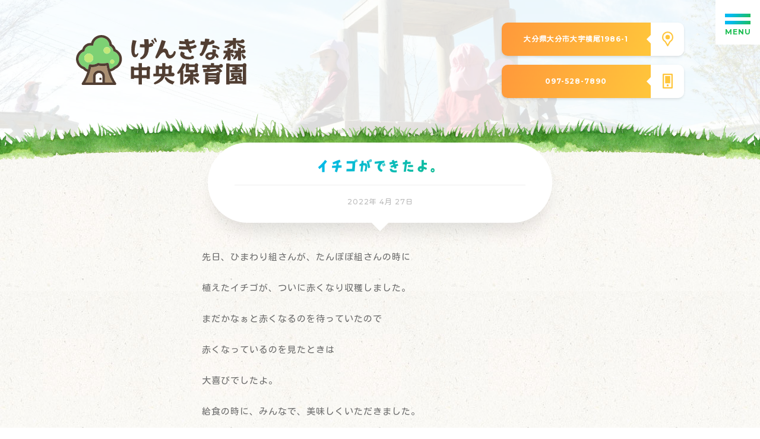

--- FILE ---
content_type: text/html; charset=UTF-8
request_url: https://genkinamori.jp/diary/14289/
body_size: 10129
content:
<!DOCTYPE html>
<html lang="ja" class="no-js">
<head prefix="og: https://ogp.me/ns# fb: https://ogp.me/ns/fb# article: https://ogp.me/ns/article#">

	<meta charset="utf-8">

<!--Require Mobile-->
	<meta name="viewport" content="initial-scale=1, minimum-scale=1, maximum-scale=1, user-scalable=no" />
	<meta name="format-detection" content="telephone=no">
	<meta name="msapplication-tap-highlight" content="no">

	<meta name="keywords" content="大分,保育園,げんきな森,幼稚園">

	<meta itemprop="author" content="LAUNCH CRAFT LLC">
	<meta name="author" content="LAUNCH CRAFT LLC">

	<link rel="publisher" href="//launchcraft.jp/">
	<link rel="author" href="//launchcraft.jp/">

<!--FAVICON - https://www.favicon-generator.org/ -->
	<link rel="apple-touch-icon" sizes="57x57" href="https://genkinamori.jp/wp-content/themes/absolute5-genkinamori/favicon/apple-icon-57x57.png">
	<link rel="apple-touch-icon" sizes="60x60" href="https://genkinamori.jp/wp-content/themes/absolute5-genkinamori/favicon/apple-icon-60x60.png">
	<link rel="apple-touch-icon" sizes="72x72" href="https://genkinamori.jp/wp-content/themes/absolute5-genkinamori/favicon/apple-icon-72x72.png">
	<link rel="apple-touch-icon" sizes="76x76" href="https://genkinamori.jp/wp-content/themes/absolute5-genkinamori/favicon/apple-icon-76x76.png">
	<link rel="apple-touch-icon" sizes="114x114" href="https://genkinamori.jp/wp-content/themes/absolute5-genkinamori/favicon/apple-icon-114x114.png">
	<link rel="apple-touch-icon" sizes="120x120" href="https://genkinamori.jp/wp-content/themes/absolute5-genkinamori/favicon/apple-icon-120x120.png">
	<link rel="apple-touch-icon" sizes="144x144" href="https://genkinamori.jp/wp-content/themes/absolute5-genkinamori/favicon/apple-icon-144x144.png">
	<link rel="apple-touch-icon" sizes="152x152" href="https://genkinamori.jp/wp-content/themes/absolute5-genkinamori/favicon/apple-icon-152x152.png">
	<link rel="apple-touch-icon" sizes="180x180" href="https://genkinamori.jp/wp-content/themes/absolute5-genkinamori/favicon/apple-icon-180x180.png">
	<link rel="icon" type="image/png" sizes="192x192"  href="https://genkinamori.jp/wp-content/themes/absolute5-genkinamori/favicon/android-icon-192x192.png">
	<link rel="icon" type="image/png" sizes="32x32" href="https://genkinamori.jp/wp-content/themes/absolute5-genkinamori/favicon/favicon-32x32.png">
	<link rel="icon" type="image/png" sizes="96x96" href="https://genkinamori.jp/wp-content/themes/absolute5-genkinamori/favicon/favicon-96x96.png">
	<link rel="icon" type="image/png" sizes="16x16" href="https://genkinamori.jp/wp-content/themes/absolute5-genkinamori/favicon/favicon-16x16.png">
	<link rel="manifest" href="https://genkinamori.jp/wp-content/themes/absolute5-genkinamori/favicon/manifest.json"><!--Required EDIT-->
	<meta name="msapplication-TileColor" content="#00ACC1"><!--Required EDIT-->
	<meta name="msapplication-TileImage" content="https://genkinamori.jp/wp-content/themes/absolute5-genkinamori/favicon/ms-icon-144x144.png">
	<meta name="theme-color" content="#00ACC1"><!--Required EDIT-->

<!--Require Javascript-->
<!--[if lt IE 9]>
<script src="https://html5shiv.googlecode.com/svn/trunk/html5.js"></script>
<script src="https://css3-mediaqueries-js.googlecode.com/svn/trunk/css3-mediaqueries.js"></script>
<![endif]-->


<meta name='robots' content='index, follow, max-image-preview:large, max-snippet:-1, max-video-preview:-1' />

	<!-- This site is optimized with the Yoast SEO plugin v26.7 - https://yoast.com/wordpress/plugins/seo/ -->
	<title>イチゴができたよ。 - げんきな森中央保育園｜大分市にある自然豊かな保育園です。</title>
	<link rel="canonical" href="https://genkinamori.jp/diary/14289/" />
	<meta property="og:locale" content="ja_JP" />
	<meta property="og:type" content="article" />
	<meta property="og:title" content="イチゴができたよ。 - げんきな森中央保育園｜大分市にある自然豊かな保育園です。" />
	<meta property="og:description" content="先日、ひまわり組さんが、たんぽぽ組さんの時に &ensp; 植えたイチゴが、ついに赤くなり収穫しました。 &ensp; まだかなぁと赤くなるのを待っていたので &ensp; 赤くなっているのを見たときは &ensp; 大喜びでしたよ。 &ensp; 給食の時に、みんなで、美味しくいただきました。   &ensp; &ensp; &ensp; &ensp; &ensp; &ensp;" />
	<meta property="og:url" content="https://genkinamori.jp/diary/14289/" />
	<meta property="og:site_name" content="げんきな森中央保育園｜大分市にある自然豊かな保育園です。" />
	<meta property="og:image" content="https://genkinamori.jp/wp-content/uploads/2022/04/DSC01584.jpg" />
	<meta property="og:image:width" content="2592" />
	<meta property="og:image:height" content="1944" />
	<meta property="og:image:type" content="image/jpeg" />
	<meta name="twitter:card" content="summary_large_image" />
	<meta name="twitter:label1" content="推定読み取り時間" />
	<meta name="twitter:data1" content="1分" />
	<script type="application/ld+json" class="yoast-schema-graph">{"@context":"https://schema.org","@graph":[{"@type":"WebPage","@id":"https://genkinamori.jp/diary/14289/","url":"https://genkinamori.jp/diary/14289/","name":"イチゴができたよ。 - げんきな森中央保育園｜大分市にある自然豊かな保育園です。","isPartOf":{"@id":"https://genkinamori.jp/#website"},"primaryImageOfPage":{"@id":"https://genkinamori.jp/diary/14289/#primaryimage"},"image":{"@id":"https://genkinamori.jp/diary/14289/#primaryimage"},"thumbnailUrl":"https://genkinamori.jp/wp-content/uploads/2022/04/DSC01584.jpg","datePublished":"2022-04-27T03:26:08+00:00","breadcrumb":{"@id":"https://genkinamori.jp/diary/14289/#breadcrumb"},"inLanguage":"ja","potentialAction":[{"@type":"ReadAction","target":["https://genkinamori.jp/diary/14289/"]}]},{"@type":"ImageObject","inLanguage":"ja","@id":"https://genkinamori.jp/diary/14289/#primaryimage","url":"https://genkinamori.jp/wp-content/uploads/2022/04/DSC01584.jpg","contentUrl":"https://genkinamori.jp/wp-content/uploads/2022/04/DSC01584.jpg","width":2592,"height":1944},{"@type":"BreadcrumbList","@id":"https://genkinamori.jp/diary/14289/#breadcrumb","itemListElement":[{"@type":"ListItem","position":1,"name":"ホーム","item":"https://genkinamori.jp/"},{"@type":"ListItem","position":2,"name":"イチゴができたよ。"}]},{"@type":"WebSite","@id":"https://genkinamori.jp/#website","url":"https://genkinamori.jp/","name":"げんきな森中央保育園｜大分市にある自然豊かな保育園です。","description":"大分県大分市にある　げんきな森中央保育園です、自然に恵まれ実りあるこの場所で、たくさんの出会いや経験を通して喜びや感動、あたたかさを感じ、人が人として生きられるよう私たちは広い心で見守り、一人一人に寄り添います。","potentialAction":[{"@type":"SearchAction","target":{"@type":"EntryPoint","urlTemplate":"https://genkinamori.jp/?s={search_term_string}"},"query-input":{"@type":"PropertyValueSpecification","valueRequired":true,"valueName":"search_term_string"}}],"inLanguage":"ja"}]}</script>
	<!-- / Yoast SEO plugin. -->


<link rel='dns-prefetch' href='//ajax.googleapis.com' />
<link rel="alternate" title="oEmbed (JSON)" type="application/json+oembed" href="https://genkinamori.jp/wp-json/oembed/1.0/embed?url=https%3A%2F%2Fgenkinamori.jp%2Fdiary%2F14289%2F" />
<link rel="alternate" title="oEmbed (XML)" type="text/xml+oembed" href="https://genkinamori.jp/wp-json/oembed/1.0/embed?url=https%3A%2F%2Fgenkinamori.jp%2Fdiary%2F14289%2F&#038;format=xml" />
<style id='wp-img-auto-sizes-contain-inline-css' type='text/css'>
img:is([sizes=auto i],[sizes^="auto," i]){contain-intrinsic-size:3000px 1500px}
/*# sourceURL=wp-img-auto-sizes-contain-inline-css */
</style>
<link rel='stylesheet' id='external-links-css' href='https://genkinamori.jp/wp-content/plugins/sem-external-links/sem-external-links.css?ver=20090903' type='text/css' media='all' />
<style id='wp-emoji-styles-inline-css' type='text/css'>

	img.wp-smiley, img.emoji {
		display: inline !important;
		border: none !important;
		box-shadow: none !important;
		height: 1em !important;
		width: 1em !important;
		margin: 0 0.07em !important;
		vertical-align: -0.1em !important;
		background: none !important;
		padding: 0 !important;
	}
/*# sourceURL=wp-emoji-styles-inline-css */
</style>
<style id='wp-block-library-inline-css' type='text/css'>
:root{--wp-block-synced-color:#7a00df;--wp-block-synced-color--rgb:122,0,223;--wp-bound-block-color:var(--wp-block-synced-color);--wp-editor-canvas-background:#ddd;--wp-admin-theme-color:#007cba;--wp-admin-theme-color--rgb:0,124,186;--wp-admin-theme-color-darker-10:#006ba1;--wp-admin-theme-color-darker-10--rgb:0,107,160.5;--wp-admin-theme-color-darker-20:#005a87;--wp-admin-theme-color-darker-20--rgb:0,90,135;--wp-admin-border-width-focus:2px}@media (min-resolution:192dpi){:root{--wp-admin-border-width-focus:1.5px}}.wp-element-button{cursor:pointer}:root .has-very-light-gray-background-color{background-color:#eee}:root .has-very-dark-gray-background-color{background-color:#313131}:root .has-very-light-gray-color{color:#eee}:root .has-very-dark-gray-color{color:#313131}:root .has-vivid-green-cyan-to-vivid-cyan-blue-gradient-background{background:linear-gradient(135deg,#00d084,#0693e3)}:root .has-purple-crush-gradient-background{background:linear-gradient(135deg,#34e2e4,#4721fb 50%,#ab1dfe)}:root .has-hazy-dawn-gradient-background{background:linear-gradient(135deg,#faaca8,#dad0ec)}:root .has-subdued-olive-gradient-background{background:linear-gradient(135deg,#fafae1,#67a671)}:root .has-atomic-cream-gradient-background{background:linear-gradient(135deg,#fdd79a,#004a59)}:root .has-nightshade-gradient-background{background:linear-gradient(135deg,#330968,#31cdcf)}:root .has-midnight-gradient-background{background:linear-gradient(135deg,#020381,#2874fc)}:root{--wp--preset--font-size--normal:16px;--wp--preset--font-size--huge:42px}.has-regular-font-size{font-size:1em}.has-larger-font-size{font-size:2.625em}.has-normal-font-size{font-size:var(--wp--preset--font-size--normal)}.has-huge-font-size{font-size:var(--wp--preset--font-size--huge)}.has-text-align-center{text-align:center}.has-text-align-left{text-align:left}.has-text-align-right{text-align:right}.has-fit-text{white-space:nowrap!important}#end-resizable-editor-section{display:none}.aligncenter{clear:both}.items-justified-left{justify-content:flex-start}.items-justified-center{justify-content:center}.items-justified-right{justify-content:flex-end}.items-justified-space-between{justify-content:space-between}.screen-reader-text{border:0;clip-path:inset(50%);height:1px;margin:-1px;overflow:hidden;padding:0;position:absolute;width:1px;word-wrap:normal!important}.screen-reader-text:focus{background-color:#ddd;clip-path:none;color:#444;display:block;font-size:1em;height:auto;left:5px;line-height:normal;padding:15px 23px 14px;text-decoration:none;top:5px;width:auto;z-index:100000}html :where(.has-border-color){border-style:solid}html :where([style*=border-top-color]){border-top-style:solid}html :where([style*=border-right-color]){border-right-style:solid}html :where([style*=border-bottom-color]){border-bottom-style:solid}html :where([style*=border-left-color]){border-left-style:solid}html :where([style*=border-width]){border-style:solid}html :where([style*=border-top-width]){border-top-style:solid}html :where([style*=border-right-width]){border-right-style:solid}html :where([style*=border-bottom-width]){border-bottom-style:solid}html :where([style*=border-left-width]){border-left-style:solid}html :where(img[class*=wp-image-]){height:auto;max-width:100%}:where(figure){margin:0 0 1em}html :where(.is-position-sticky){--wp-admin--admin-bar--position-offset:var(--wp-admin--admin-bar--height,0px)}@media screen and (max-width:600px){html :where(.is-position-sticky){--wp-admin--admin-bar--position-offset:0px}}
/*wp_block_styles_on_demand_placeholder:696eda1a853eb*/
/*# sourceURL=wp-block-library-inline-css */
</style>
<style id='classic-theme-styles-inline-css' type='text/css'>
/*! This file is auto-generated */
.wp-block-button__link{color:#fff;background-color:#32373c;border-radius:9999px;box-shadow:none;text-decoration:none;padding:calc(.667em + 2px) calc(1.333em + 2px);font-size:1.125em}.wp-block-file__button{background:#32373c;color:#fff;text-decoration:none}
/*# sourceURL=/wp-includes/css/classic-themes.min.css */
</style>
<link rel='stylesheet' id='contact-form-7-css' href='https://genkinamori.jp/wp-content/plugins/contact-form-7/includes/css/styles.css?ver=5.0.5' type='text/css' media='all' />
<script type="text/javascript" src="https://ajax.googleapis.com/ajax/libs/jquery/2.2.4/jquery.min.js?ver=2.1.1" id="jquery-js"></script>
<link rel="https://api.w.org/" href="https://genkinamori.jp/wp-json/" /><link rel="alternate" title="JSON" type="application/json" href="https://genkinamori.jp/wp-json/wp/v2/diary/14289" /><link rel="EditURI" type="application/rsd+xml" title="RSD" href="https://genkinamori.jp/xmlrpc.php?rsd" />
<meta name="generator" content="WordPress 6.9" />
<link rel='shortlink' href='https://genkinamori.jp/?p=14289' />

<!--****************************************************************************

	JS

********************************************************************************-->

<!-- SMOOTH SCROLL - page -->
	<script type='text/javascript' src="https://genkinamori.jp/wp-content/themes/absolute5-genkinamori/js/SmoothScroll.js"></script>

<!-- SCROLL - CLASS ADD -->
	<script type='text/javascript' src="https://genkinamori.jp/wp-content/themes/absolute5-genkinamori/js/jquery-scrollInFunc.js"></script>

<!-- SWIPER -->
	<script type='text/javascript' src='https://genkinamori.jp/wp-content/themes/absolute5-genkinamori/js/swiper/swiper.min.js'></script>
	<link rel="stylesheet" href="https://genkinamori.jp/wp-content/themes/absolute5-genkinamori/js/swiper/swiper.css">

<!-- MACY -->
	<script type='text/javascript' src='https://genkinamori.jp/wp-content/themes/absolute5-genkinamori/js/promise.js'></script>
	<script type='text/javascript' src='https://genkinamori.jp/wp-content/themes/absolute5-genkinamori/js/macy.js'></script>

<!-- COMMON -->
	<script type='text/javascript' src='https://genkinamori.jp/wp-content/themes/absolute5-genkinamori/00-component/js/common.js'></script>
	<script type='text/javascript' src='https://genkinamori.jp/wp-content/themes/absolute5-genkinamori/01-top-page/js/top-page.js'></script>
	<script type='text/javascript' src='https://genkinamori.jp/wp-content/themes/absolute5-genkinamori/02-sub-page/js/sub-page.js'></script>
	<script type='text/javascript' src='https://genkinamori.jp/wp-content/themes/absolute5-genkinamori/03-single-page/js/single-page.js'></script>

<!--****************************************************************************

	CSS

********************************************************************************-->

<!--Google Web fonts-->
	<link href="https://fonts.googleapis.com/css?family=Kosugi+Maru&display=swap&subset=japanese" rel="stylesheet">
	<link href="https://fonts.googleapis.com/css?family=Montserrat:500,700" rel="stylesheet">
	<link href="https://fonts.googleapis.com/css?family=Patua+One" rel="stylesheet">

<!--BASE-->
	<link rel="stylesheet" href="https://genkinamori.jp/wp-content/themes/absolute5-genkinamori/style.css" media="screen">
	<link rel="stylesheet" href="https://genkinamori.jp/wp-content/themes/absolute5-genkinamori/00-component/css/form/form.css">
	<link rel="stylesheet" href="https://genkinamori.jp/wp-content/themes/absolute5-genkinamori/00-component/css/parts.css">
	<link rel="stylesheet" href="https://genkinamori.jp/wp-content/themes/absolute5-genkinamori/00-component/css/flex-box.css">
	<link rel="stylesheet" href="https://genkinamori.jp/wp-content/themes/absolute5-genkinamori/00-component/css/component.css">
	<link rel="stylesheet" href="https://genkinamori.jp/wp-content/themes/absolute5-genkinamori/00-component/css/font-face.css">
	<link rel="stylesheet" href="https://genkinamori.jp/wp-content/themes/absolute5-genkinamori/00-component/css/color-setting.css">

<!--COMPONENT-->
	<link rel="stylesheet" href="https://genkinamori.jp/wp-content/themes/absolute5-genkinamori/00-component/css/loading.css">

<!--TOP PAGE-->
	<link rel="stylesheet" href="https://genkinamori.jp/wp-content/themes/absolute5-genkinamori/01-top-page/css/top-page.css">

<!--SINGLE PAGE-->
	<link rel="stylesheet" href="https://genkinamori.jp/wp-content/themes/absolute5-genkinamori/03-single-page/css/single-component.css">

<!--SUB PAGE-->
	<link rel="stylesheet" href="https://genkinamori.jp/wp-content/themes/absolute5-genkinamori/02-sub-page/css/sub-page-include.css">

<!-- Global site tag (gtag.js) - Google Analytics -->
<script async src="https://www.googletagmanager.com/gtag/js?id=UA-77455157-10"></script>
<script>
  window.dataLayer = window.dataLayer || [];
  function gtag(){dataLayer.push(arguments);}
  gtag('js', new Date());

  gtag('config', 'UA-77455157-10');
</script>

</head>
<body class="wp-singular diary-template-default single single-diary postid-14289 wp-theme-absolute5-genkinamori single-page trans" ontouchstart="">

<!--****************************************************************************

	root wrap

********************************************************************************-->
<main class="root-wrap nowloading"><article>

<!--****************************************************************************

	SUB PAGE HEADER

********************************************************************************-->
<section class="sub-page-header"><div class="bg-ovl"><div class="p1024 flex center">

	<div class="item-wrap flex left-right center">

		<a class="logo" href="https://genkinamori.jp/"><img src="https://genkinamori.jp/wp-content/themes/absolute5-genkinamori/img/logo/fill.svg"></a>

		<div class="info">

			<a href="https://goo.gl/maps/Q4jQ6FprhwCkDXxS8" class="link-btn map flex left-right" target="_blank">
				<div class="text">大分県大分市大字横尾1986-1</div>
				<div class="icon-wrap">
					<div class="icon">
						<div class="no01"></div>
						<div class="no02"></div>
					</div>
				</div>
			</a>

						<a href="" class="link-btn tel flex left-right">
				<div class="text">097-528-7890</div>
				<div class="icon-wrap">
					<div class="icon">
						<div class="no01"></div>
						<div class="no02"></div>
					</div>
				</div>
			</a>
			

		</div>

	</div>

</div></div><img class="grass" src="https://genkinamori.jp/wp-content/themes/absolute5-genkinamori/img/bg/grass02.png"></section>
<section class="contents">

<!--****************************************************************************

	TITLE / TIME

********************************************************************************-->
<h1 class="section-title fm ">

	<p class="grad medium">イチゴができたよ。</p>
	<div class="time">2022年 4月 27日</div>

</h1>


<!--****************************************************************************

	SENTENCE

********************************************************************************-->
<div class="post-sentence-wrap sentence">
	<div class="sentence-start"></div>
		<p>先日、ひまわり組さんが、たんぽぽ組さんの時に</p>
<p>&ensp;</p>
<p>植えたイチゴが、ついに赤くなり収穫しました。</p>
<p>&ensp;</p>
<p>まだかなぁと赤くなるのを待っていたので</p>
<p>&ensp;</p>
<p>赤くなっているのを見たときは</p>
<p>&ensp;</p>
<p>大喜びでしたよ。</p>
<p>&ensp;</p>
<p>給食の時に、みんなで、美味しくいただきました。</p>
<div class="img"><img fetchpriority="high" decoding="async" class="alignnone size-medium wp-image-14290" src="https://genkinamori.jp/wp-content/uploads/2022/04/DSC01582-1240x930.jpg" alt="" width="1240" height="930" srcset="https://genkinamori.jp/wp-content/uploads/2022/04/DSC01582-1240x930.jpg 1240w, https://genkinamori.jp/wp-content/uploads/2022/04/DSC01582-300x225.jpg 300w, https://genkinamori.jp/wp-content/uploads/2022/04/DSC01582-1536x1152.jpg 1536w, https://genkinamori.jp/wp-content/uploads/2022/04/DSC01582-2048x1536.jpg 2048w" sizes="(max-width: 1240px) 100vw, 1240px" /> </div>
<p>&ensp;</p>
<p>&ensp;</p>
<p>&ensp;</p>
<div class="img"><img decoding="async" class="alignnone size-medium wp-image-14293" src="https://genkinamori.jp/wp-content/uploads/2022/04/DSC01589-1240x930.jpg" alt="" width="1240" height="930" srcset="https://genkinamori.jp/wp-content/uploads/2022/04/DSC01589-1240x930.jpg 1240w, https://genkinamori.jp/wp-content/uploads/2022/04/DSC01589-300x225.jpg 300w, https://genkinamori.jp/wp-content/uploads/2022/04/DSC01589-1536x1152.jpg 1536w, https://genkinamori.jp/wp-content/uploads/2022/04/DSC01589-2048x1536.jpg 2048w" sizes="(max-width: 1240px) 100vw, 1240px" /></div>
<p>&ensp;</p>
<p>&ensp;</p>
<p>&ensp;</p>
<div class="img"><img decoding="async" class="alignnone size-medium wp-image-14294" src="https://genkinamori.jp/wp-content/uploads/2022/04/ab76efcd30a04cf7e0b2c3af27c4fd1b-1240x930.jpg" alt="" width="1240" height="930" srcset="https://genkinamori.jp/wp-content/uploads/2022/04/ab76efcd30a04cf7e0b2c3af27c4fd1b-1240x930.jpg 1240w, https://genkinamori.jp/wp-content/uploads/2022/04/ab76efcd30a04cf7e0b2c3af27c4fd1b-300x225.jpg 300w, https://genkinamori.jp/wp-content/uploads/2022/04/ab76efcd30a04cf7e0b2c3af27c4fd1b-1536x1152.jpg 1536w, https://genkinamori.jp/wp-content/uploads/2022/04/ab76efcd30a04cf7e0b2c3af27c4fd1b-2048x1536.jpg 2048w" sizes="(max-width: 1240px) 100vw, 1240px" /></div>	</div>

<!--****************************************************************************

	SHARE

********************************************************************************-->
<!-- <div class="share-list-wrap">

	<h4 class="grad">投稿をシェアする</h4>

	<ul class="share-list flex left-right">

		<li><a href="http://www.facebook.com/sharer/sharer.php?u=https://genkinamori.jp/diary/14289/&text=イチゴができたよ。" target="_blank"><img src="https://genkinamori.jp/wp-content/themes/absolute5-genkinamori/img/sns-icon/sns-27.svg"></a></li>
		<li><a href="http://twitter.com/intent/tweet?source=&text=イチゴができたよ。%0a%0aげんきな森中央保育園｜大分市にある自然豊かな保育園です。%0ahttps://genkinamori.jp/diary/14289/%0a%0a&hashtags=,,,,," target="_blank"><img src="https://genkinamori.jp/wp-content/themes/absolute5-genkinamori/img/sns-icon/sns-28.svg"></a></li>
		<li><a href="http://line.naver.jp/R/msg/text/イチゴができたよ。｜げんきな森中央保育園｜大分市にある自然豊かな保育園です。｜https://genkinamori.jp/diary/14289/" target="_blank"><img src="https://genkinamori.jp/wp-content/themes/absolute5-genkinamori/img/sns-icon/sns-29.svg"></a></li>

	</ul>

</div> -->

<!--****************************************************************************

	Recently post

********************************************************************************-->
<div class="recently-wrap">

	<h4 class="grad">最近の園日記</h4>

	<div class="item-wrap flex left">

						
		<a class="item" href="https://genkinamori.jp/diary/24289/">
			<div class="img-wrap">
				<span class="label no05"></span>
				<div class="img" style="background: url(https://genkinamori.jp/wp-content/uploads/2025/03/DSCF2919-1240x930.jpg)no-repeat center / cover;"></div>
			</div>
			<div class="info">
				<div class="title"><h5>最終日・・・</h5></div>
				<div class="time"><p>2025年 3月 31日</p></div>
			</div>
		</a>

		
		<a class="item" href="https://genkinamori.jp/diary/24282/">
			<div class="img-wrap">
				<span class="label no05"></span>
				<div class="img" style="background: url(https://genkinamori.jp/wp-content/uploads/2025/03/NORMAL00571-1240x930.jpg)no-repeat center / cover;"></div>
			</div>
			<div class="info">
				<div class="title"><h5>令和6年度　卒園式</h5></div>
				<div class="time"><p>2025年 3月 29日</p></div>
			</div>
		</a>

		
		<a class="item" href="https://genkinamori.jp/diary/24275/">
			<div class="img-wrap">
				<span class="label no05"></span>
				<div class="img" style="background: url(https://genkinamori.jp/wp-content/uploads/2025/03/100_0418-1240x930.jpg)no-repeat center / cover;"></div>
			</div>
			<div class="info">
				<div class="title"><h5>明日は卒園式！</h5></div>
				<div class="time"><p>2025年 3月 28日</p></div>
			</div>
		</a>

		
		<a class="item" href="https://genkinamori.jp/diary/24257/">
			<div class="img-wrap">
				<span class="label no05"></span>
				<div class="img" style="background: url(https://genkinamori.jp/wp-content/uploads/2025/03/IMG_5727-1240x930.jpg)no-repeat center / cover;"></div>
			</div>
			<div class="info">
				<div class="title"><h5>咲いてる！</h5></div>
				<div class="time"><p>2025年 3月 27日</p></div>
			</div>
		</a>

		
		<a class="item" href="https://genkinamori.jp/diary/24247/">
			<div class="img-wrap">
				<span class="label no05"></span>
				<div class="img" style="background: url(https://genkinamori.jp/wp-content/uploads/2025/03/100_0396-1240x930.jpg)no-repeat center / cover;"></div>
			</div>
			<div class="info">
				<div class="title"><h5>砂遊び</h5></div>
				<div class="time"><p>2025年 3月 26日</p></div>
			</div>
		</a>

		
		<a class="item" href="https://genkinamori.jp/diary/24237/">
			<div class="img-wrap">
				<span class="label no05"></span>
				<div class="img" style="background: url(https://genkinamori.jp/wp-content/uploads/2025/03/DSCF2400-1240x930.jpg)no-repeat center / cover;"></div>
			</div>
			<div class="info">
				<div class="title"><h5>身体計測</h5></div>
				<div class="time"><p>2025年 3月 25日</p></div>
			</div>
		</a>

				<!-- RESET -->

	</div>

	<a href="https://genkinamori.jp/diary-archive-all/" class="link-btn flex left-right">
		<div class="text">一覧を見る</div>
		<div class="icon-wrap">
			<div class="icon">
				<div class="no01"></div>
				<div class="no02"></div>
			</div>
		</div>
	</a>

</div>


<!--****************************************************************************

	root wrap - end

********************************************************************************-->
</section>

</article></main>


<!-- footer -->
	<footer><div class="p1024 flex left-right">

		<div class="menu-area pin-elm">
			<ul class="menu-inner flex left-right">
				<li>
					<div class="sub-menu-open"><p class="grad">当園について</p></div>
				</li>
				<li>
					<a href="https://genkinamori.jp/guide/"><p class="grad">入園案内</p></a>
				</li>
				<li>
					<a href="https://genkinamori.jp/news-archive-all/"><p class="grad">お知らせ</p></a>
				</li>
				<li>
					<a href="https://genkinamori.jp/diary-archive-all/"><p class="grad">園日記</p></a>
				</li>
				<li>
					<a href="https://genkinamori.jp/letter-archive-all/"><p class="grad">お便り</p></a>
				</li>
				<li>
					<a href="https://genkinamori.jp/lunch-archive/"><p class="grad">今日の食事</p></a>
				</li>
				<li>
					<a href="https://genkinamori.jp/caregivers-dedicated/"><p class="grad">保護者専用ページ</p></a>
				</li>
				<li>
					<a href="https://genkinamori.jp/recruit/"><p class="grad">採用情報</p></a>
				</li>
				<li>
					<a href="https://genkinamori.jp/contact/"><p class="grad">お問い合わせ</p></a>
				</li>
			</ul>
		</div>

		<div class="logo pin-elm">
			<img src="https://genkinamori.jp/wp-content/themes/absolute5-genkinamori/img/logo/fill.svg">
		</div>

		<div class="info">
			<a href="https://goo.gl/maps/Q4jQ6FprhwCkDXxS8" class="link-btn map flex left-right" target="_blank">
				<div class="text">大分県大分市大字横尾1986-1</div>
				<div class="icon-wrap">
					<div class="icon">
						<div class="no01"></div>
						<div class="no02"></div>
					</div>
				</div>
			</a>

					<a href="" class="link-btn tel flex left-right">
				<div class="text">097-528-7890</div>
				<div class="icon-wrap">
					<div class="icon">
						<div class="no01"></div>
						<div class="no02"></div>
					</div>
				</div>
			</a>
			
			<div class="animal"></div>

		</div>

		<small class="copy pin-elm">&copy; げんきな森中央保育園</small>

	</div></footer>

<!-- INCLUDE CONTENTS -->

<div class="loading-curtain-wrap pattern01">
	<div class="curtain top"><div class="img"><img src="https://genkinamori.jp/wp-content/themes/absolute5-genkinamori/img/logo/fill.svg"></div></div>
	<div class="curtain bottom"><div class="img"><img src="https://genkinamori.jp/wp-content/themes/absolute5-genkinamori/img/logo/fill.svg"></div></div>
	<div class="text grad">よみこみちゅう</div>

</div>

<div class="ham-btn">
	<span></span>
	<span></span>
	<span></span>
	<div class="text">MENU</div>
</div>
<div class="sub-menu-close main"></div>
<div class="sub-menu-close reset"></div>

<div class="menu-wrap main">
	<div class="scroll">
			<div class="icon-wrap">
				<figure class="img">
					<a href="https://www.instagram.com/genkinamori/" target="_blank">
						<img src="https://genkinamori.jp/wp-content/themes/absolute5-genkinamori/img/icon/insta.png" alt="インスタのアイコン">
					</a>
				</figure>
			</div>
		<ul>
			<li class="home index"><a href="#home">ホーム</a></li>
			<li class="home sub"><a href="https://genkinamori.jp/">ホーム</a></li>
			<li class="school sub-menu-open"><div>当園について</div></li>
			<li class="guide"><a href="https://genkinamori.jp/guide/">入園案内</a></li>
			<li class="news"><a href="https://genkinamori.jp/news-archive-all/">お知らせ</a></li>
			<li class="diary"><a href="https://genkinamori.jp/diary-archive-all/">園日記</a></li>
			<li class="letter"><a href="https://genkinamori.jp/letter-archive-all/">お便り</a></li>
			<li class="lunch"><a href="https://genkinamori.jp/lunch-archive/">今日の食事</a></li>
			<li class="album"><a href="https://genkinamori.jp/caregivers-dedicated/">保護者専用ページ</a></li>
			<li class="recruit"><a href="https://genkinamori.jp/recruit/">採用情報</a></li>
			<li class="contact"><a href="https://genkinamori.jp/contact/">お問い合わせ</a></li>
		</ul>
	</div>
</div>

<div class="menu-ovl menu-close"></div>

<div class="menu-wrap sub"><div class="scroll">
	<div class="menu-back"><span></span><span></span></div>
	<div class="title ">当園について</div>
	<ul>
		<li class=""><a href="https://genkinamori.jp/over-view/">園の概要</a></li>
		<li class=""><a href="https://genkinamori.jp/facility/">施設の紹介</a></li>
		<li class=""><a href="https://genkinamori.jp/goal/">保育目標</a></li>
		<li class=""><a href="https://genkinamori.jp/schedule/">スケジュール</a></li>
		<li class=""><a href="https://genkinamori.jp/chuo-fukushikai/">中央福祉会について</a></li>
	</ul>
</div></div>

<script type="speculationrules">
{"prefetch":[{"source":"document","where":{"and":[{"href_matches":"/*"},{"not":{"href_matches":["/wp-*.php","/wp-admin/*","/wp-content/uploads/*","/wp-content/*","/wp-content/plugins/*","/wp-content/themes/absolute5-genkinamori/*","/*\\?(.+)"]}},{"not":{"selector_matches":"a[rel~=\"nofollow\"]"}},{"not":{"selector_matches":".no-prefetch, .no-prefetch a"}}]},"eagerness":"conservative"}]}
</script>
<script type="text/javascript" src="https://genkinamori.jp/wp-includes/js/comment-reply.min.js?ver=6.9" id="comment-reply-js" async="async" data-wp-strategy="async" fetchpriority="low"></script>
<script type="text/javascript" id="contact-form-7-js-extra">
/* <![CDATA[ */
var wpcf7 = {"apiSettings":{"root":"https://genkinamori.jp/wp-json/contact-form-7/v1","namespace":"contact-form-7/v1"},"recaptcha":{"messages":{"empty":"\u3042\u306a\u305f\u304c\u30ed\u30dc\u30c3\u30c8\u3067\u306f\u306a\u3044\u3053\u3068\u3092\u8a3c\u660e\u3057\u3066\u304f\u3060\u3055\u3044\u3002"}}};
//# sourceURL=contact-form-7-js-extra
/* ]]> */
</script>
<script type="text/javascript" src="https://genkinamori.jp/wp-content/plugins/contact-form-7/includes/js/scripts.js?ver=5.0.5" id="contact-form-7-js"></script>
<script id="wp-emoji-settings" type="application/json">
{"baseUrl":"https://s.w.org/images/core/emoji/17.0.2/72x72/","ext":".png","svgUrl":"https://s.w.org/images/core/emoji/17.0.2/svg/","svgExt":".svg","source":{"concatemoji":"https://genkinamori.jp/wp-includes/js/wp-emoji-release.min.js?ver=6.9"}}
</script>
<script type="module">
/* <![CDATA[ */
/*! This file is auto-generated */
const a=JSON.parse(document.getElementById("wp-emoji-settings").textContent),o=(window._wpemojiSettings=a,"wpEmojiSettingsSupports"),s=["flag","emoji"];function i(e){try{var t={supportTests:e,timestamp:(new Date).valueOf()};sessionStorage.setItem(o,JSON.stringify(t))}catch(e){}}function c(e,t,n){e.clearRect(0,0,e.canvas.width,e.canvas.height),e.fillText(t,0,0);t=new Uint32Array(e.getImageData(0,0,e.canvas.width,e.canvas.height).data);e.clearRect(0,0,e.canvas.width,e.canvas.height),e.fillText(n,0,0);const a=new Uint32Array(e.getImageData(0,0,e.canvas.width,e.canvas.height).data);return t.every((e,t)=>e===a[t])}function p(e,t){e.clearRect(0,0,e.canvas.width,e.canvas.height),e.fillText(t,0,0);var n=e.getImageData(16,16,1,1);for(let e=0;e<n.data.length;e++)if(0!==n.data[e])return!1;return!0}function u(e,t,n,a){switch(t){case"flag":return n(e,"\ud83c\udff3\ufe0f\u200d\u26a7\ufe0f","\ud83c\udff3\ufe0f\u200b\u26a7\ufe0f")?!1:!n(e,"\ud83c\udde8\ud83c\uddf6","\ud83c\udde8\u200b\ud83c\uddf6")&&!n(e,"\ud83c\udff4\udb40\udc67\udb40\udc62\udb40\udc65\udb40\udc6e\udb40\udc67\udb40\udc7f","\ud83c\udff4\u200b\udb40\udc67\u200b\udb40\udc62\u200b\udb40\udc65\u200b\udb40\udc6e\u200b\udb40\udc67\u200b\udb40\udc7f");case"emoji":return!a(e,"\ud83e\u1fac8")}return!1}function f(e,t,n,a){let r;const o=(r="undefined"!=typeof WorkerGlobalScope&&self instanceof WorkerGlobalScope?new OffscreenCanvas(300,150):document.createElement("canvas")).getContext("2d",{willReadFrequently:!0}),s=(o.textBaseline="top",o.font="600 32px Arial",{});return e.forEach(e=>{s[e]=t(o,e,n,a)}),s}function r(e){var t=document.createElement("script");t.src=e,t.defer=!0,document.head.appendChild(t)}a.supports={everything:!0,everythingExceptFlag:!0},new Promise(t=>{let n=function(){try{var e=JSON.parse(sessionStorage.getItem(o));if("object"==typeof e&&"number"==typeof e.timestamp&&(new Date).valueOf()<e.timestamp+604800&&"object"==typeof e.supportTests)return e.supportTests}catch(e){}return null}();if(!n){if("undefined"!=typeof Worker&&"undefined"!=typeof OffscreenCanvas&&"undefined"!=typeof URL&&URL.createObjectURL&&"undefined"!=typeof Blob)try{var e="postMessage("+f.toString()+"("+[JSON.stringify(s),u.toString(),c.toString(),p.toString()].join(",")+"));",a=new Blob([e],{type:"text/javascript"});const r=new Worker(URL.createObjectURL(a),{name:"wpTestEmojiSupports"});return void(r.onmessage=e=>{i(n=e.data),r.terminate(),t(n)})}catch(e){}i(n=f(s,u,c,p))}t(n)}).then(e=>{for(const n in e)a.supports[n]=e[n],a.supports.everything=a.supports.everything&&a.supports[n],"flag"!==n&&(a.supports.everythingExceptFlag=a.supports.everythingExceptFlag&&a.supports[n]);var t;a.supports.everythingExceptFlag=a.supports.everythingExceptFlag&&!a.supports.flag,a.supports.everything||((t=a.source||{}).concatemoji?r(t.concatemoji):t.wpemoji&&t.twemoji&&(r(t.twemoji),r(t.wpemoji)))});
//# sourceURL=https://genkinamori.jp/wp-includes/js/wp-emoji-loader.min.js
/* ]]> */
</script>

<!-- ブラウザ判定 -->
<script>addBrowserClass();</script>

<!-- FB LIKE -->
<div id="fb-root"></div>
<script>
(function(d, s, id) {
var js, fjs = d.getElementsByTagName(s)[0];
	if (d.getElementById(id)) return;
	js = d.createElement(s); js.id = id;
	js.src = 'https://connect.facebook.net/ja_JP/sdk.js#xfbml=1&version=v3.0&appId=1159569500826378&autoLogAppEvents=1';
	fjs.parentNode.insertBefore(js, fjs);
}
(document, 'script', 'facebook-jssdk'));
</script>

<!--****************************************************************************

	reCAPTCH

********************************************************************************-->

<script type="text/javascript">
var recaptchaWidgets = [];
var recaptchaCallback = function() {
	var forms = document.getElementsByTagName( 'form' );
	var pattern = /(^|\s)g-recaptcha(\s|$)/;

	for ( var i = 0; i < forms.length; i++ ) {
		var divs = forms[ i ].getElementsByTagName( 'div' );

		for ( var j = 0; j < divs.length; j++ ) {
			var sitekey = divs[ j ].getAttribute( 'data-sitekey' );

			if ( divs[ j ].className && divs[ j ].className.match( pattern ) && sitekey ) {
				var params = {
					'sitekey': sitekey,
					'type': divs[ j ].getAttribute( 'data-type' ),
					'size': divs[ j ].getAttribute( 'data-size' ),
					'theme': divs[ j ].getAttribute( 'data-theme' ),
					'badge': divs[ j ].getAttribute( 'data-badge' ),
					'tabindex': divs[ j ].getAttribute( 'data-tabindex' )
				};

				var callback = divs[ j ].getAttribute( 'data-callback' );

				if ( callback && 'function' == typeof window[ callback ] ) {
					params[ 'callback' ] = window[ callback ];
				}

				var expired_callback = divs[ j ].getAttribute( 'data-expired-callback' );

				if ( expired_callback && 'function' == typeof window[ expired_callback ] ) {
					params[ 'expired-callback' ] = window[ expired_callback ];
				}

				var widget_id = grecaptcha.render( divs[ j ], params );
				recaptchaWidgets.push( widget_id );
				break;
			}
		}
	}
};

document.addEventListener( 'wpcf7submit', function( event ) {
	switch ( event.detail.status ) {
		case 'spam':
		case 'mail_sent':
		case 'mail_failed':
			for ( var i = 0; i < recaptchaWidgets.length; i++ ) {
				grecaptcha.reset( recaptchaWidgets[ i ] );
			}
	}
}, false );
</script>
<script type='text/javascript' src='https://www.google.com/recaptcha/api.js?onload=recaptchaCallback&#038;render=explicit&#038;ver=2.0'></script>

</body>
</html>


--- FILE ---
content_type: text/css
request_url: https://genkinamori.jp/wp-content/themes/absolute5-genkinamori/00-component/css/form/form.css
body_size: 554
content:
@charset "utf-8";
.ajax-loader{
	display: none;
}
button, textarea, select, {
	width: 100%;
	margin: 0;
	padding: 0;
	background: none;
	border: none;
	border-radius: 0;
	outline: none;
	-webkit-appearance: none;
	-moz-appearance: none;
	appearance: none;
}
::-webkit-input-placeholder{
	font-style: italic;
	font-size: 0.5rem;
}
:-ms-input-placeholder{
	font-style: italic;
	font-size: 0.5rem;
}
::-moz-placeholder{
	font-style: italic;
	font-size: 0.5rem;
}



input[type="text"],
input[type="email"],
input[type="tel"],
input[type="password"],
input[type="submit"] {
	width: 100%;
	margin: 0;
	padding: 0;
	background: none;
	border: none;
	border-radius: 0;
	outline: none;
	-webkit-appearance: none;
	-moz-appearance: none;
	appearance: none;
}

.wpcf7-response-output{/*contact form 7 の 送信結果MESSAGE*/
	max-width: 480px;
	margin: 0 auto !important;
	float: none;
	margin-top: 0.707rem !important;
	padding: 1.4142rem !important;
}
div.wpcf7-mail-sent-ok {/*contact form 7 の 送信成功MESSAGE*/
    border: 1px solid #03A9F4 !important;
    background: #03A9F4 !important;
    color: #fff;
}
div.wpcf7-validation-errors {/*contact form 7 の 送信失敗MESSAGE*/
    border: 0px solid #f7e700 !important;
    background: #f33d3d !important;
    color: #fff;
}
.wpcf7-not-valid-tip{/*contact form 7 の エラーアラート*/
	font-size: 1rem !important;
	color: #f33d3d !important;
	position: absolute;
	top: 0;
	right: 0;
	margin: auto;
	text-align: center;
}

/* ** */
@media only screen and (max-width: 1024px) {
/* ** */}

@media only screen and (max-width: 768px) {
/* ** */}

@media only screen and (max-width: 480px) {
/* ** */}

--- FILE ---
content_type: text/css
request_url: https://genkinamori.jp/wp-content/themes/absolute5-genkinamori/02-sub-page/css/sub-page-include.css
body_size: 284
content:
@charset "utf-8";

@import url("01-school-01overview.css");
@import url("01-school-02facility.css");
@import url("01-school-03curriculum.css");
@import url("01-school-04schedule.css");
@import url("01-school-05chuo.css");
@import url("02-guide.css");
@import url("03-news-archive.css");
@import url("07-caregivers-dedicated.css");
@import url("08-recruit.css");
@import url("09-contact.css");

--- FILE ---
content_type: text/css
request_url: https://genkinamori.jp/wp-content/themes/absolute5-genkinamori/02-sub-page/css/03-news-archive.css
body_size: 428
content:
@charset "utf-8";

/*================================================================================================

* NEWS ARCHIVE *

================================================================================================*/
.sub-page .news-wrap {
	width: 100%;
	padding: 0rem 1rem 4rem 1rem;
	background: url(../../img/bg/43.jpg);
	position: relative;
}

.sub-page .news-item-wrap {
	width: 100%;
	max-width: 680px;
	margin: 0 auto;
	margin-bottom: 2rem;
}

/* 小見出し ================================================*/

--- FILE ---
content_type: text/css
request_url: https://genkinamori.jp/wp-content/themes/absolute5-genkinamori/02-sub-page/css/07-caregivers-dedicated.css
body_size: 1426
content:
@charset "utf-8";


/*================================================================================================

* 保護者専用ページ *

================================================================================================*/
.album-wrap {
	padding: 0rem 1rem 4rem 1rem;
	background: url(../../img/bg/43.jpg);
	position: relative;
}


.album-field__item:not(:first-of-type) {
	margin-top: 4rem;
}

/* タイトル ================================================*/
.album-title {
	width: 100%;
}

.album-title p {
	font-family: "rii";
	color: #bbb;
}

.album-title .title {
	width: calc(60% - 1rem);
	padding: 2rem 1rem;
	/* background: #fff; */
	color: #00ACC1;
	/* box-shadow: 0 2px 5px -1px rgba(10,10,10,0.15); */
	margin-bottom: 2rem;
}

.album-title .title h3 {
	font-size: 1.5rem;
	font-family: "rii";
}

.album-title .data {
	width: calc(40% - 1rem);
	padding: 2rem 1rem;
	/* background: #fff; */
	/* box-shadow: 0 2px 5px -1px rgba(10,10,10,0.15); */
	margin-bottom: 2rem;
}

@media only screen and (max-width: 768px) {
	.album-title .title {
		width: 100%;
		margin-bottom: 1rem;
	}

	.album-title .data {
		width: 100%;
	}

	/********************/
}

/* カード ================================================*/
.album-wrap .card {
	position: relative;
	box-shadow: 0 2px 5px -1px rgba(10, 10, 10, 0.15);
}

/* DLボタン ================================================*/
.album-wrap .card .dlbtn {
	width: 40px;
	height: 40px;
	content: "";
	background: #fff url(../../img/icon/dl-09.svg)no-repeat center / 55% auto;
	position: absolute;
	margin: auto;
	right: 0.5rem;
	bottom: 0.5rem;
	border-radius: 3px;
	opacity: 0;
	transform: translateY(10px);
	transition: 0.35s ease;
}

.album-wrap .card:hover .dlbtn {
	opacity: 1;
	transform: translateY(0px);
	transition: 0.35s ease;
}

@media only screen and (max-width: 1024px) {
	.album-wrap .card .dlbtn {
		opacity: 1;
		transform: translateY(0px);
	}

	/********************/
}

.album-article * {
	margin-top: 2rem;
}

.album-article h2 {
	font-size: 1.5rem;
	font-family: "rii";
	color: #00ACC1;
	padding: 1rem 0rem 1rem 1rem;
	border-left: 5px solid;
	background: linear-gradient(315deg, #20bf55 0%, #01baef 74%);
	-webkit-background-clip: text;
	-webkit-text-fill-color: transparent;
	margin-top: 3rem;
	margin-bottom: 1rem;
}

.album-article h3 {
	font-size: 1.25rem;
	font-family: "rii";
	margin-bottom: 1rem;
}


.logout-btn-wrap {
	text-align: center;
	margin-top: 4rem;
}

.logout-btn {
	padding: 2rem;
	background: #00ACC1;
	color: #fff;
	font-size: 15px;
	font-weight: 700;
	letter-spacing: 1px;
	font-family: 'rii';
	border-radius: 5px;
	cursor: pointer;
	border-bottom: 8px solid #0097A3;
}



/*================================================================================================

* パスワード入力セクション *

================================================================================================*/
.password-form-wrap h1.section-title {
	margin-bottom: 6rem;
}

.pass-wrap {
	width: 100%;
	max-width: 680px;
	margin: 0 auto;
	background: #fff;
	padding: 5rem 1rem 4rem 1rem;
	border-radius: 5px;
	box-shadow: 0 45px 45px -15px rgba(10, 10, 10, 0.15);
	position: relative;
}

.pass-wrap>.inner {
	width: 100%;
	max-width: 480px;
	margin: 0 auto;
}

.pass-wrap h3 {
	text-align: center;
	margin-bottom: 1rem;
}

/* パスワード入力段 ================================================*/
.pass-wrap .row {
	width: 100%;
	max-width: 380px;
	margin: 0 auto;
	background: #f5f5f5;
	border: 2px solid #eee;
	position: relative;
	border-radius: 5px;
	margin-bottom: 1rem;
}

.pass-wrap input[type="password"] {
	width: 100%;
	font-size: 2rem;
	padding-left: 8rem;
	font-family: sans-serif;
	color: #00ACC1;
}

/* オートコンプリートのカラー ================================================*/
@-webkit-keyframes autofill {
	to {
		color: #00ACC1;
		background: transparent;
	}
}

.pass-wrap input:-webkit-autofill {
	-webkit-animation-name: autofill;
	-webkit-animation-fill-mode: both;
}

/* 送信ボタン ================================================*/
.pass-wrap .submit-wrap {
	width: 100%;
	max-width: 120px;
	margin: 0 auto;
	background: #00ACC1;
	/*background: rgba(255,167,59,1);*/
	border-radius: 5px;
}

.pass-wrap input[type="submit"] {
	width: 100%;
	padding: 1rem;
	content: "";
	cursor: pointer;
	font-family: "Kosugi Maru";
	font-weight: 700;
	color: #fff;
	letter-spacing: 5px;
}


/* パスワードラベル ================================================*/
.pass-wrap .label {
	padding: 0.25rem 1rem;
	font-size: 0.8rem;
	font-weight: 700;
	color: #00ACC1;
	border-right: 1px solid #ddd;
	pointer-events: none;
	text-align: center;
	position: absolute;
	margin: auto;
	top: 6px;
	left: 0;
}

/* ICON ================================================*/
.pass-wrap .icon {
	width: 100px;
	height: 100px;
	background: url(../../img/icon/lock.svg)no-repeat center / cover;
	border-radius: 100px;
	content: "";
	position: absolute;
	margin: auto;
	top: 0;
	right: 0;
	left: 0;
	transform: translateY(-50%);
}


--- FILE ---
content_type: image/svg+xml
request_url: https://genkinamori.jp/wp-content/themes/absolute5-genkinamori/img/icon/album.svg
body_size: 1270
content:
<?xml version="1.0" encoding="utf-8"?>
<!-- Generator: Adobe Illustrator 23.0.0, SVG Export Plug-In . SVG Version: 6.00 Build 0)  -->
<svg version="1.1" id="レイヤー_1" xmlns="http://www.w3.org/2000/svg" xmlns:xlink="http://www.w3.org/1999/xlink" x="0px"
	 y="0px" viewBox="0 0 600 600" style="enable-background:new 0 0 600 600;" xml:space="preserve">
<style type="text/css">
	.st0{fill:#FFFFFF;}
	.st1{fill:none;stroke:#FFC53B;stroke-width:50;stroke-linecap:round;stroke-linejoin:round;stroke-miterlimit:10;}
	.st2{fill:none;stroke:#FFC53B;stroke-width:50;stroke-linejoin:round;stroke-miterlimit:10;}
	.st3{fill:#FFC53B;}
	.st4{fill:#4DC1A5;}
	.st5{fill:#4C413B;}
	.st6{fill:#EFAF7F;}
	.st7{fill:#FECDA5;}
	.st8{fill:#EF7373;}
	.st9{fill:#FF7878;}
	.st10{fill:#FC7070;}
	.st11{fill:#A56D51;}
	.st12{fill:#7F5349;}
	.st13{fill:#915E50;}
	.st14{fill:#D6BE7B;}
	.st15{fill:#BC8262;}
	.st16{fill:#E0B27C;}
	.st17{fill:#9AE5E5;}
	.st18{fill:#C7F9F8;}
	.st19{fill:#F4DD7A;}
	.st20{fill:#CCCCCC;}
	.st21{fill:none;}
	.st22{fill:#B8CACC;}
	.st23{fill:#D3E4E5;}
	.st24{fill:#99BEC1;}
	.st25{fill:none;stroke:#FFC53B;stroke-width:79.3701;stroke-linecap:round;stroke-linejoin:round;stroke-miterlimit:10;}
	.st26{fill:#4EA890;}
	.st27{fill:#E2E2E2;}
	.st28{fill:#EAD975;}
	.st29{fill:#A89854;}
	.st30{fill:#B5B5B5;}
	.st31{fill:#D8C564;}
	.st32{fill:#96874A;}
	.st33{fill:#BABABA;}
	.st34{fill:#4D8E7C;}
	.st35{fill:#D8D8D8;}
	.st36{fill:#7DD174;}
	.st37{fill:#AA8F71;}
	.st38{fill:#C2E879;}
	.st39{fill:#513E32;}
	.st40{fill:#5B708E;}
	.st41{fill:#ACEFE4;}
	.st42{fill:#DDDDDD;}
	.st43{fill:#EAEAEA;}
</style>
<g>
	<g>
		
			<rect x="107.2" y="44.2" transform="matrix(0.9926 0.1216 -0.1216 0.9926 36.2574 -39.3271)" class="st33" width="466.2" height="466.2"/>
		<path class="st43" d="M286.2,182l94.2,120.4l46.2-36.1c15.9-12.4,38.8-9.6,51.2,6.3l45.8,58.5l26.2-213.6L175.6,71.7l-20.4,166.4
			l79.8-62.4C250.9,163.3,273.8,166.1,286.2,182z"/>
		<g>
			<path class="st4" d="M523.6,331.1l-45.8-58.5c-12.4-15.9-35.3-18.7-51.2-6.3l-46.2,36.1L286.2,182c-6.1-7.8-14.8-12.5-23.9-13.7
				l-26.6,217l277,33.9L523.6,331.1z"/>
			<path class="st26" d="M235,175.7l-79.8,62.4l-16.6,135.3l97.1,11.9l26.6-217C253,167,243.1,169.4,235,175.7z"/>
		</g>
		<circle class="st28" cx="425.3" cy="183" r="50.9"/>
	</g>
	<g>
		
			<rect x="10.5" y="105.7" transform="matrix(0.9989 -4.596463e-02 4.596463e-02 0.9989 -15.3158 11.5535)" class="st27" width="466.2" height="466.2"/>
		<path class="st0" d="M174.3,253.8l113,103l39.5-43.3c13.6-14.9,36.6-15.9,51.5-2.4l54.9,50.1l-9.9-215L46.8,163.6L54.6,331
			l68.3-74.8C136.4,241.3,159.5,240.3,174.3,253.8z"/>
		<g>
			<path class="st4" d="M433.3,361.2l-54.9-50.1c-14.9-13.6-38-12.5-51.5,2.4l-39.5,43.3l-113-103c-7.3-6.7-16.6-9.8-25.8-9.5
				l10,218.4l278.8-12.8L433.3,361.2z"/>
			<path class="st26" d="M122.8,256.2L54.6,331l6.3,136.1l97.7-4.5l-10-218.4C139,244.7,129.7,248.6,122.8,256.2z"/>
		</g>
		<circle class="st28" cx="311.7" cy="231.6" r="50.9"/>
	</g>
</g>
</svg>


--- FILE ---
content_type: image/svg+xml
request_url: https://genkinamori.jp/wp-content/themes/absolute5-genkinamori/img/icon/logo.svg
body_size: 1855
content:
<?xml version="1.0" encoding="utf-8"?>
<!-- Generator: Adobe Illustrator 23.0.0, SVG Export Plug-In . SVG Version: 6.00 Build 0)  -->
<svg version="1.1" id="レイヤー_1" xmlns="http://www.w3.org/2000/svg" xmlns:xlink="http://www.w3.org/1999/xlink" x="0px"
	 y="0px" viewBox="0 0 215.4 236.7" style="enable-background:new 0 0 215.4 236.7;" xml:space="preserve">
<style type="text/css">
	.st0{fill:#7DD174;}
	.st1{fill:#AA8F71;}
	.st2{fill:#FFFFFF;}
	.st3{fill:#C2E879;}
	.st4{fill:#513E32;}
</style>
<g>
	<g>
		<path class="st0" d="M62.8,139.6c1.3-0.9,3-1.2,4.6-0.9c3.2,0.7,6.5,1,9.9,1c8.8,0,17.1-2.3,23.3-6.4c1.3-0.9,3-1.2,4.6-0.9
			c6.3,1.3,12.8,2,19.5,2c7.6,0,15.1-0.9,22.1-2.6c1.6-0.4,3.4-0.1,4.8,0.9c1.4,1,2.3,2.5,2.6,4.1c0.9,6.4,2.3,14.6,4.7,24
			c7.2-1.3,13.8-4.8,19.1-10.1l0.8-0.8l1.1-0.5c14.4-6.1,23.7-20.1,23.7-35.6c0-15.8-9.9-30.2-24.7-36l-3.3-1.3l-0.5-3.5
			c-1.3-8.8-6.9-16.5-14.9-20.5l-3.1-1.5l-0.2-3.4C155.6,27.6,139,12,119,12c-18.7,0-34.8,14-37.5,32.4l-0.7,5.1H67.6
			c-13.5,0-25.2,10.1-27.1,23.5L40,76.5l-3.3,1.3C21.9,83.5,12,98,12,113.8c0,16.8,11.3,32,27.4,37l2,0.6l1.2,1.7
			c3.3,4.8,8.2,8.2,13.6,9.7c1.8-7,3.1-13.5,4.1-19.3C60.6,141.9,61.5,140.5,62.8,139.6z M169.7,116.3c5.4,0,9.8,4.4,9.8,9.8
			c0,5.4-4.4,9.8-9.8,9.8c-5.4,0-9.8-4.4-9.8-9.8C159.9,120.6,164.3,116.3,169.7,116.3z M145.1,56.9c8.7,0,15.7,7,15.7,15.7
			s-7,15.7-15.7,15.7s-15.7-7-15.7-15.7S136.4,56.9,145.1,56.9z M38.7,108.6c0-11.7,9.5-21.2,21.2-21.2s21.2,9.5,21.2,21.2
			s-9.5,21.2-21.2,21.2C48.1,129.8,38.7,120.3,38.7,108.6z"/>
		<path class="st1" d="M171.8,224.7c-10.5-17.3-17.4-35.3-22-51.2c-0.6-2.1-1.2-4.1-1.7-6.1c-0.6-2.1-1.1-4.2-1.6-6.2
			c-1.4-5.9-2.5-11.4-3.3-16.2c-6,1.1-12.3,1.6-18.6,1.6c-6.6,0-13.2-0.6-19.6-1.8c-7.8,4.6-17.6,7-27.8,7c-2.1,0-4.2-0.1-6.3-0.3
			c-0.7,3.7-1.6,7.6-2.5,11.6c-0.5,2.1-1.1,4.2-1.7,6.4c-0.6,2-1.1,4.1-1.8,6.2c-4.7,15.5-11.5,32.6-21.4,49h36v-29.1
			c0-15.5,12.6-28.1,28.1-28.1s28.1,12.6,28.1,28.1v29.1H171.8z"/>
		<path class="st2" d="M107.8,179.5c-8.8,0-16,7.2-16,16v29.1h32.1v-29.1C123.8,186.7,116.6,179.5,107.8,179.5z M114.6,212.8
			c-3,0-5.5-2.5-5.5-5.5s2.5-5.5,5.5-5.5s5.5,2.5,5.5,5.5C120.1,210.4,117.6,212.8,114.6,212.8z"/>
		<circle class="st3" cx="145.1" cy="72.6" r="15.7"/>
		<circle class="st3" cx="169.7" cy="126" r="9.8"/>
		<circle class="st3" cx="59.9" cy="108.6" r="21.2"/>
		<g>
			<path class="st4" d="M186.3,67.9c-2.4-10.2-8.8-19-17.8-24.5C165.3,18.8,144.2,0,119,0C96.2,0,76.2,15.8,70.7,37.5h-3.1
				c-18.3,0-34.2,12.8-38.4,30.3C11.6,76.2,0,94.2,0,113.8c0,21.3,13.8,40.7,33.9,47.8c4.8,6.3,11.6,10.7,19,12.8
				c-5.3,16.9-13.2,35.6-25.2,52.9c-1.3,1.8-1.4,4.2-0.4,6.2s3.1,3.2,5.3,3.2h150.2c2.2,0,4.3-1.2,5.3-3.2s0.9-4.4-0.4-6.2
				c-12.5-18-20.6-37.6-25.8-54.8c8.8-1.8,16.9-6.1,23.6-12.5c18.2-8.2,29.9-26.2,29.9-46.2C215.5,94.2,203.9,76.2,186.3,67.9z
				 M178.7,149.9l-0.8,0.8c-5.3,5.3-11.9,8.8-19.1,10.1c-2.3-9.4-3.8-17.6-4.7-24c-0.2-1.7-1.2-3.2-2.6-4.1c-1.4-1-3.2-1.3-4.8-0.9
				c-7.1,1.7-14.5,2.6-22.1,2.6c-6.7,0-13.2-0.7-19.5-2c-1.6-0.3-3.2,0-4.6,0.9c-6.2,4.1-14.5,6.4-23.3,6.4c-3.4,0-6.7-0.3-9.9-1
				c-1.6-0.3-3.3,0-4.6,0.9s-2.3,2.3-2.5,4c-1,5.8-2.3,12.3-4.1,19.3c-5.5-1.5-10.3-4.9-13.6-9.7l-1.2-1.7l-2-0.6
				c-16.1-5-27.4-20.2-27.4-37c0-15.8,9.9-30.2,24.7-36l3.3-1.3l0.5-3.5c2-13.4,13.6-23.5,27.1-23.5h13.2l0.7-5.1
				C84.2,26,100.3,12,119,12c19.9,0,36.6,15.6,37.8,35.5l0.2,3.4l3.1,1.5c8,4,13.6,11.7,14.9,20.5l0.5,3.5l3.3,1.3
				c14.8,5.8,24.7,20.3,24.7,36c0,15.5-9.3,29.5-23.7,35.6L178.7,149.9z M135.8,224.7v-29.1c0-15.5-12.6-28.1-28.1-28.1
				s-28.1,12.6-28.1,28.1v29.1h-36c9.9-16.4,16.7-33.5,21.4-49c0.6-2.1,1.2-4.2,1.8-6.2c0.6-2.2,1.1-4.3,1.7-6.4
				c1-4,1.8-7.9,2.5-11.6c2.1,0.2,4.2,0.3,6.3,0.3c10.2,0,19.9-2.5,27.8-7c6.3,1.2,12.9,1.8,19.6,1.8c6.3,0,12.6-0.5,18.6-1.6
				c0.8,4.8,1.9,10.3,3.3,16.2c0.5,2,1,4.1,1.6,6.2c0.5,2,1.1,4.1,1.7,6.1c4.6,15.9,11.6,33.9,22,51.2H135.8z M123.8,224.6H91.7
				v-29.1c0-8.8,7.2-16,16-16s16,7.2,16,16v29.1H123.8z"/>
			<circle class="st4" cx="114.6" cy="207.3" r="5.5"/>
		</g>
	</g>
</g>
</svg>


--- FILE ---
content_type: image/svg+xml
request_url: https://genkinamori.jp/wp-content/themes/absolute5-genkinamori/img/icon/diary.svg
body_size: 1083
content:
<?xml version="1.0" encoding="utf-8"?>
<!-- Generator: Adobe Illustrator 23.0.0, SVG Export Plug-In . SVG Version: 6.00 Build 0)  -->
<svg version="1.1" id="レイヤー_1" xmlns="http://www.w3.org/2000/svg" xmlns:xlink="http://www.w3.org/1999/xlink" x="0px"
	 y="0px" viewBox="0 0 600 600" style="enable-background:new 0 0 600 600;" xml:space="preserve">
<style type="text/css">
	.st0{fill:#FFFFFF;}
	.st1{fill:none;stroke:#FFC53B;stroke-width:50;stroke-linecap:round;stroke-linejoin:round;stroke-miterlimit:10;}
	.st2{fill:none;stroke:#FFC53B;stroke-width:50;stroke-linejoin:round;stroke-miterlimit:10;}
	.st3{fill:#FFC53B;}
	.st4{fill:#4DC1A5;}
	.st5{fill:#4C413B;}
	.st6{fill:#EFAF7F;}
	.st7{fill:#FECDA5;}
	.st8{fill:#EF7373;}
	.st9{fill:#FF7878;}
	.st10{fill:#FC7070;}
	.st11{fill:#A56D51;}
	.st12{fill:#7F5349;}
	.st13{fill:#915E50;}
	.st14{fill:#D6BE7B;}
	.st15{fill:#BC8262;}
	.st16{fill:#E0B27C;}
	.st17{fill:#9AE5E5;}
	.st18{fill:#C7F9F8;}
	.st19{fill:#F4DD7A;}
	.st20{fill:#CCCCCC;}
	.st21{fill:none;}
	.st22{fill:#B8CACC;}
	.st23{fill:#D3E4E5;}
	.st24{fill:#99BEC1;}
	.st25{fill:none;stroke:#FFC53B;stroke-width:79.3701;stroke-linecap:round;stroke-linejoin:round;stroke-miterlimit:10;}
	.st26{fill:#4EA890;}
	.st27{fill:#E2E2E2;}
	.st28{fill:#EAD975;}
	.st29{fill:#A89854;}
	.st30{fill:#B5B5B5;}
	.st31{fill:#D8C564;}
	.st32{fill:#96874A;}
	.st33{fill:#BABABA;}
	.st34{fill:#4D8E7C;}
	.st35{fill:#D8D8D8;}
	.st36{fill:#7DD174;}
	.st37{fill:#AA8F71;}
	.st38{fill:#C2E879;}
	.st39{fill:#513E32;}
	.st40{fill:#5B708E;}
	.st41{fill:#ACEFE4;}
</style>
<g>
	<rect x="140.9" y="579.3" class="st26" width="93.4" height="20.7"/>
	<rect x="121.5" class="st26" width="125.5" height="499.3"/>
	<path class="st4" d="M489.1,0H195.2v499.3h293.9c22.5,0,40.9-18,40.9-40V40C530,18,511.6,0,489.1,0z"/>
	<path class="st4" d="M489.1,579.3H195.2V600h293.9c22.5,0,40.9-18,40.9-40v-20.7C530,561.3,511.6,579.3,489.1,579.3z"/>
	<path class="st40" d="M136.7,579.3c-22.5,0-40.9-18-40.9-40v0c0-22,18.4-40,40.9-40h23.1V0h-49C88.4,0,70,18,70,40v419.3V560
		c0,22,18.4,40,40.9,40h49v-20.7H136.7z"/>
</g>
<g>
	<path class="st35" d="M136.7,579.3h23.1h35.3h293.9c19.6,0,36-13.6,40-31.7H96.7C100.7,565.7,117.2,579.3,136.7,579.3z"/>
	<path class="st35" d="M530,459.3c0,22-18.4,40-40.9,40H195.2h-35.3h-23.1c-19.6,0-36,13.6-40,31.7H530V459.3z"/>
	<path class="st33" d="M530,539.3V531H96.7c-0.6,2.7-0.9,5.5-0.9,8.3v0c0,2.9,0.3,5.6,0.9,8.3h432.4C529.7,545,530,542.2,530,539.3
		L530,539.3z"/>
</g>
<path class="st41" d="M493.8,130.1H240.5c-5.5,0-10-4.5-10-10V81.9c0-5.5,4.5-10,10-10h253.3c5.5,0,10,4.5,10,10v38.2
	C503.8,125.6,499.3,130.1,493.8,130.1z"/>
<path class="st41" d="M493.8,216.2H240.5c-5.5,0-10-4.5-10-10V168c0-5.5,4.5-10,10-10h253.3c5.5,0,10,4.5,10,10v38.2
	C503.8,211.7,499.3,216.2,493.8,216.2z"/>
</svg>


--- FILE ---
content_type: image/svg+xml
request_url: https://genkinamori.jp/wp-content/themes/absolute5-genkinamori/img/icon/letter.svg
body_size: 1589
content:
<?xml version="1.0" encoding="utf-8"?>
<!-- Generator: Adobe Illustrator 23.0.0, SVG Export Plug-In . SVG Version: 6.00 Build 0)  -->
<svg version="1.1" id="レイヤー_1" xmlns="http://www.w3.org/2000/svg" xmlns:xlink="http://www.w3.org/1999/xlink" x="0px"
	 y="0px" viewBox="0 0 600 600" style="enable-background:new 0 0 600 600;" xml:space="preserve">
<style type="text/css">
	.st0{fill:#FFFFFF;}
	.st1{fill:none;stroke:#FFC53B;stroke-width:50;stroke-linecap:round;stroke-linejoin:round;stroke-miterlimit:10;}
	.st2{fill:none;stroke:#FFC53B;stroke-width:50;stroke-linejoin:round;stroke-miterlimit:10;}
	.st3{fill:#FFC53B;}
	.st4{fill:#4DC1A5;}
	.st5{fill:#4C413B;}
	.st6{fill:#EFAF7F;}
	.st7{fill:#FECDA5;}
	.st8{fill:#EF7373;}
	.st9{fill:#FF7878;}
	.st10{fill:#FC7070;}
	.st11{fill:#A56D51;}
	.st12{fill:#7F5349;}
	.st13{fill:#915E50;}
	.st14{fill:#D6BE7B;}
	.st15{fill:#BC8262;}
	.st16{fill:#E0B27C;}
	.st17{fill:#9AE5E5;}
	.st18{fill:#C7F9F8;}
	.st19{fill:#F4DD7A;}
	.st20{fill:#CCCCCC;}
	.st21{fill:none;}
	.st22{fill:#B8CACC;}
	.st23{fill:#D3E4E5;}
	.st24{fill:#99BEC1;}
	.st25{fill:none;stroke:#FFC53B;stroke-width:79.3701;stroke-linecap:round;stroke-linejoin:round;stroke-miterlimit:10;}
	.st26{fill:#4EA890;}
	.st27{fill:#E2E2E2;}
	.st28{fill:#EAD975;}
	.st29{fill:#A89854;}
	.st30{fill:#B5B5B5;}
	.st31{fill:#D8C564;}
	.st32{fill:#96874A;}
	.st33{fill:#BABABA;}
	.st34{fill:#4D8E7C;}
	.st35{fill:#D8D8D8;}
	.st36{fill:#7DD174;}
	.st37{fill:#AA8F71;}
	.st38{fill:#C2E879;}
	.st39{fill:#513E32;}
	.st40{fill:#5B708E;}
	.st41{fill:#ACEFE4;}
	.st42{fill:#DDDDDD;}
</style>
<g>
	<path class="st21" d="M300,20.4c-8.3,0-15,6.7-15,15c0,4.1,1.6,7.7,4.2,10.4c2.7,2.8,6.5,4.6,10.8,4.6s8-1.8,10.8-4.6
		c2.6-2.7,4.2-6.4,4.2-10.4C315,27.1,308.3,20.4,300,20.4z"/>
	<path class="st4" d="M475,540c0,11-9,20-20,20H145c-11,0-20-9-20-20V120c0-11,9-20,20-20h43.6v-2.3l0,0V60H105c-11,0-20,9-20,20
		v500c0,11,9,20,20,20h390c11,0,20-9,20-20V444.7l-40-40V540z"/>
	<path class="st0" d="M453.2,408.1H146.8v-28.7h302.9l-23-23H146.8v-28.7H398l-50.6-50.6h-39.8v-39.8L280.3,210v16.7H146.8v-28.5
		h121.7l-22-22h-99.7v-28.5H218l-29.5-29.5V100H145c-11,0-20,9-20,20v420c0,11,9,20,20,20h310c11,0,20-9,20-20V404.7l-21.8-21.8
		V408.1z M146.8,248.7h133.5v28.5H146.8V248.7z M453.2,511.6H146.8v-28.7h306.4V511.6z M453.2,459.8H146.8v-28.7h306.4V459.8z"/>
	<path class="st35" d="M411.4,50.4v-4.6h-77.6c1-3.3,1.6-6.8,1.6-10.4C335.4,15.9,319.6,0,300,0s-35.4,15.9-35.4,35.4
		c0,3.6,0.5,7.1,1.6,10.4h-77.6V60h222.9V50.4z M310.8,45.9c-2.7,2.8-6.5,4.6-10.8,4.6s-8-1.8-10.8-4.6c-2.6-2.7-4.2-6.4-4.2-10.4
		c0-8.3,6.7-15,15-15s15,6.7,15,15C315,39.5,313.4,43.2,310.8,45.9z"/>
	<rect x="188.6" y="60" class="st35" width="222.9" height="37.7"/>
	<rect x="188.6" y="97.7" class="st33" width="222.9" height="2.3"/>
	<rect x="188.6" y="100" class="st33" width="222.9" height="18.2"/>
	<polygon class="st35" points="347.5,277.2 307.7,237.3 307.7,277.2 	"/>
	<polygon class="st35" points="146.8,176.2 246.5,176.2 218,147.7 146.8,147.7 	"/>
	<polygon class="st35" points="146.8,226.7 280.3,226.7 280.3,210 268.5,198.2 146.8,198.2 	"/>
	<rect x="146.8" y="248.7" class="st35" width="133.5" height="28.5"/>
	<polygon class="st35" points="146.8,356.4 426.8,356.4 398,327.7 146.8,327.7 	"/>
	<polygon class="st35" points="146.8,408.1 453.2,408.1 453.2,382.9 449.8,379.4 146.8,379.4 	"/>
	<rect x="146.8" y="431.1" class="st35" width="306.4" height="28.7"/>
	<rect x="146.8" y="482.8" class="st35" width="306.4" height="28.7"/>
	<path class="st26" d="M495,60h-83.6v37.7l0,0v2.3H455c11,0,20,9,20,20v284.7l40,40V80C515,69,506,60,495,60z"/>
	<path class="st42" d="M411.4,118.2H188.6l0,0l29.5,29.5h62.3v28.5h-33.8l22,22h11.8V210l27.3,27.3v-89.6h145.5v129.4H347.5
		l50.6,50.6h55.1v28.7h-26.4l23,23h3.4v3.4l21.8,21.8V120c0-11-9-20-20-20h-43.6V118.2L411.4,118.2z"/>
	<polygon class="st33" points="453.2,277.2 453.2,147.7 307.7,147.7 307.7,237.3 347.5,277.2 	"/>
	<polygon class="st33" points="280.3,176.2 280.3,147.7 218,147.7 246.5,176.2 	"/>
	<polygon class="st35" points="280.3,198.2 268.5,198.2 280.3,210 	"/>
	<polygon class="st33" points="453.2,356.4 453.2,327.7 398,327.7 426.8,356.4 	"/>
	<polygon class="st33" points="453.2,379.4 449.8,379.4 453.2,382.9 	"/>
</g>
</svg>


--- FILE ---
content_type: image/svg+xml
request_url: https://genkinamori.jp/wp-content/themes/absolute5-genkinamori/img/icon/class.svg
body_size: 1344
content:
<?xml version="1.0" encoding="utf-8"?>
<!-- Generator: Adobe Illustrator 23.0.0, SVG Export Plug-In . SVG Version: 6.00 Build 0)  -->
<svg version="1.1" id="レイヤー_1" xmlns="http://www.w3.org/2000/svg" xmlns:xlink="http://www.w3.org/1999/xlink" x="0px"
	 y="0px" viewBox="0 0 600 600" style="enable-background:new 0 0 600 600;" xml:space="preserve">
<style type="text/css">
	.st0{fill:none;stroke:#FFC53B;stroke-width:50;stroke-linecap:round;stroke-linejoin:round;stroke-miterlimit:10;}
	.st1{fill:none;stroke:#FFC53B;stroke-width:50;stroke-linejoin:round;stroke-miterlimit:10;}
	.st2{fill:#FFC53B;}
	.st3{fill:#4DC1A5;}
	.st4{fill:#FFFFFF;}
	.st5{fill:#4C413B;}
	.st6{fill:#EFAF7F;}
	.st7{fill:#FECDA5;}
	.st8{fill:#EF7373;}
	.st9{fill:#FF7878;}
	.st10{fill:#FC7070;}
	.st11{fill:#A56D51;}
	.st12{fill:#7F5349;}
	.st13{fill:#915E50;}
	.st14{fill:#D6BE7B;}
	.st15{fill:#BC8262;}
	.st16{fill:#E0B27C;}
	.st17{fill:#9AE5E5;}
	.st18{fill:#C7F9F8;}
	.st19{fill:#F4DD7A;}
	.st20{fill:#CCCCCC;}
</style>
<g>
	<g>
		<path class="st3" d="M146.7,369.3c-33.8,0-61.2,44.4-61.2,99.1h122.4C207.9,413.7,180.5,369.3,146.7,369.3z"/>
		<g>
			<circle class="st4" cx="161.6" cy="388.3" r="15"/>
			<circle class="st4" cx="131.7" cy="388.3" r="15"/>
		</g>
		<g>
			<path class="st5" d="M144.7,166.9c64.7,0,0,105.3,131.1,105.3c1.8-8.6,2.7-17.5,2.7-26.6c0-72.9-59.9-132-133.9-132
				s-133.9,59.1-133.9,132c0,9.1,0.9,18,2.7,26.6C79.8,210.5,80,166.9,144.7,166.9z"/>
			<circle class="st6" cx="34.2" cy="283.1" r="34.2"/>
			<circle class="st6" cx="255.2" cy="283.1" r="34.2"/>
			<path class="st7" d="M265.2,276.7c0,61.7-53.9,111.8-120.5,111.8s-120.5-50-120.5-111.8S78.2,136,144.7,136
				S265.2,215,265.2,276.7z"/>
		</g>
		<ellipse class="st5" cx="214.5" cy="276.6" rx="11.5" ry="15.3"/>
		<ellipse class="st5" cx="76.1" cy="276.6" rx="11.5" ry="15.3"/>
		<g>
			<path class="st8" d="M146.7,349.5c-12,0-22.8-3.7-28.8-9.8c-2.1-2.1-2-5.6,0.1-7.7c2.1-2.1,5.6-2,7.7,0.1c3.8,4,12.1,6.5,21,6.5
				s17.1-2.6,21-6.5c2.1-2.2,5.5-2.2,7.7-0.1c2.2,2.1,2.2,5.5,0.1,7.7C169.5,345.8,158.7,349.5,146.7,349.5z"/>
		</g>
		<path class="st5" d="M27.5,249.3c0,0,41.6-65.5,65-65.5c8.1,0-5.7,36.1,20.8,46.4c19.9,7.7,28.3-49.1,52.7-46.4
			c6.9,0.7,19.3,29.8,26.9,33.8c13.9,7.2,27-18.7,38.1-13.2c15,7.5,31,44.9,31,44.9s12.9-123.1-115.3-123.1S27.5,249.3,27.5,249.3z"
			/>
	</g>
	<g>
		<path class="st5" d="M364,406.1c0-20.5,16.6-37.1,37.1-37.1c1.6,0,3.2,0.1,4.8,0.3c-2.4-18.2-17.9-32.3-36.7-32.3
			c-20.5,0-37.1,16.6-37.1,37.1c0,18.8,14.1,34.4,32.3,36.7C364.1,409.3,364,407.7,364,406.1z"/>
		<path class="st5" d="M547.8,406.1c0-20.5-16.6-37.1-37.1-37.1c-1.6,0-3.2,0.1-4.8,0.3c2.4-18.2,17.9-32.3,36.7-32.3
			c20.5,0,37.1,16.6,37.1,37.1c0,18.8-14.1,34.4-32.3,36.7C547.7,409.3,547.8,407.7,547.8,406.1z"/>
		<path class="st9" d="M457.3,369.3c-33.8,0-61.2,44.4-61.2,99.1h122.4C518.5,413.7,491.1,369.3,457.3,369.3z"/>
		<g>
			<circle class="st4" cx="472.2" cy="388.3" r="15"/>
			<circle class="st4" cx="442.3" cy="388.3" r="15"/>
		</g>
		<g>
			<path class="st5" d="M455.3,166.9c64.7,0,0,105.3,131.1,105.3c1.8-8.6,2.7-17.5,2.7-26.6c0-72.9-59.9-132-133.9-132
				s-133.9,59.1-133.9,132c0,9.1,0.9,18,2.7,26.6C390.4,210.5,390.6,166.9,455.3,166.9z"/>
			<circle class="st6" cx="344.8" cy="283.1" r="34.2"/>
			<circle class="st6" cx="565.8" cy="283.1" r="34.2"/>
			<path class="st7" d="M575.8,276.7c0,61.7-53.9,111.8-120.5,111.8s-120.5-50-120.5-111.8S388.8,136,455.3,136
				S575.8,215,575.8,276.7z"/>
		</g>
		<ellipse class="st5" cx="525.1" cy="276.6" rx="11.5" ry="15.3"/>
		<ellipse class="st5" cx="386.7" cy="276.6" rx="11.5" ry="15.3"/>
		<g>
			<path class="st8" d="M457.3,349.5c-12,0-22.8-3.7-28.8-9.8c-2.1-2.2-2-5.6,0.1-7.7c2.1-2.1,5.6-2,7.7,0.1c3.8,4,12.1,6.5,21,6.5
				s17.1-2.6,21-6.5c2.1-2.2,5.5-2.2,7.7-0.1c2.2,2.1,2.2,5.5,0.1,7.7C480.1,345.8,469.3,349.5,457.3,349.5z"/>
		</g>
		<path class="st5" d="M338.1,249.3c0,0,130.1-23,162.4-90.8c13.3,53.7,72.1,90.8,72.1,90.8s12.9-123.1-115.3-123.1
			S338.1,249.3,338.1,249.3z"/>
	</g>
</g>
</svg>
